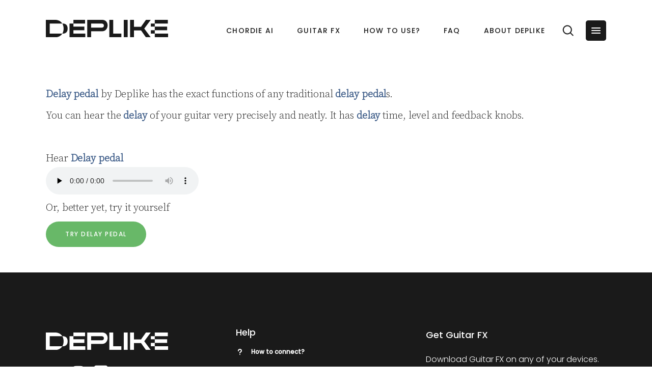

--- FILE ---
content_type: text/html; charset=UTF-8
request_url: https://blog.deplike.com/processors/delay/
body_size: 12645
content:
<!DOCTYPE html><html lang=en-US><head><style>img.lazy{min-height:1px}</style><meta name="google-site-verification" content="wLe90lorlaDWqbXIIy-5yGaUzCMlqi5jJiu4eZromLQ"><meta name="twitter:image" content="http://deplike.com/wp-content/uploads/2021/06/four-productsforwebsite.png"><meta property="og:image" content="http://deplike.com/wp-content/uploads/2021/06/four-productsforwebsite.png"><meta property="og:image:secure_url" content="http://deplike.com/wp-content/uploads/2021/06/four-productsforwebsite.png"><meta property="og:image:width" content="938"><meta property="og:image:height" content="784"><meta property="og:image:alt" content="guitar app"><meta property="og:url" content="https://blog.deplike.com/processors/delay/"><meta property="og:type" content="article"><meta property="og:title" content="Delay"><meta property="og:description" content="Delay pedal by Deplike has the exact functions of any traditional delay pedals. You can hear the delay of your guitar very precisely and neatly. It has delay time, level and feedback knobs.   &nbsp; Hear Delay pedal Or, better yet, [...]"><meta property="og:image" content="https://blog.deplike.com/wp-content/uploads/2018/12/delay.png"><meta charset="UTF-8"><link rel=profile href=http://gmpg.org/xfn/11><link rel=pingback href=https://blog.deplike.com/xmlrpc.php><meta name="viewport" content="width=device-width,initial-scale=1,user-scalable=yes"><title>Delay &#8211; Deplike &#8211; Guitar Amps &amp; FX Pedals</title><meta name='robots' content='max-image-preview:large'><link rel=dns-prefetch href=//fonts.googleapis.com><link href=https://fonts.gstatic.com crossorigin rel=preconnect><link rel=alternate type=application/rss+xml title="Deplike - Guitar Amps &amp; FX Pedals &raquo; Feed" href=https://blog.deplike.com/feed/><link rel=alternate type=application/rss+xml title="Deplike - Guitar Amps &amp; FX Pedals &raquo; Comments Feed" href=https://blog.deplike.com/comments/feed/><link rel=alternate type=application/rss+xml title="Deplike - Guitar Amps &amp; FX Pedals &raquo; Delay Comments Feed" href=https://blog.deplike.com/processors/delay/feed/><link rel=stylesheet href=https://blog.deplike.com/wp-content/cache/minify/bc1e1.css media=all><style id=classic-theme-styles-inline-css>.wp-block-button__link{color:#fff;background-color:#32373c;border-radius:9999px;box-shadow:none;text-decoration:none;padding:calc(.667em + 2px) calc(1.333em + 2px);font-size:1.125em}.wp-block-file__button{background:#32373c;color:#fff;text-decoration:none}</style><style id=global-styles-inline-css>body{--wp--preset--color--black:#000;--wp--preset--color--cyan-bluish-gray:#abb8c3;--wp--preset--color--white:#fff;--wp--preset--color--pale-pink:#f78da7;--wp--preset--color--vivid-red:#cf2e2e;--wp--preset--color--luminous-vivid-orange:#ff6900;--wp--preset--color--luminous-vivid-amber:#fcb900;--wp--preset--color--light-green-cyan:#7bdcb5;--wp--preset--color--vivid-green-cyan:#00d084;--wp--preset--color--pale-cyan-blue:#8ed1fc;--wp--preset--color--vivid-cyan-blue:#0693e3;--wp--preset--color--vivid-purple:#9b51e0;--wp--preset--gradient--vivid-cyan-blue-to-vivid-purple:linear-gradient(135deg,rgba(6,147,227,1) 0%,#9b51e0 100%);--wp--preset--gradient--light-green-cyan-to-vivid-green-cyan:linear-gradient(135deg,#7adcb4 0%,#00d082 100%);--wp--preset--gradient--luminous-vivid-amber-to-luminous-vivid-orange:linear-gradient(135deg,rgba(252,185,0,1) 0%,rgba(255,105,0,1) 100%);--wp--preset--gradient--luminous-vivid-orange-to-vivid-red:linear-gradient(135deg,rgba(255,105,0,1) 0%,#cf2e2e 100%);--wp--preset--gradient--very-light-gray-to-cyan-bluish-gray:linear-gradient(135deg,#eee 0%,#a9b8c3 100%);--wp--preset--gradient--cool-to-warm-spectrum:linear-gradient(135deg,#4aeadc 0%,#9778d1 20%,#cf2aba 40%,#ee2c82 60%,#fb6962 80%,#fef84c 100%);--wp--preset--gradient--blush-light-purple:linear-gradient(135deg,#ffceec 0%,#9896f0 100%);--wp--preset--gradient--blush-bordeaux:linear-gradient(135deg,#fecda5 0%,#fe2d2d 50%,#6b003e 100%);--wp--preset--gradient--luminous-dusk:linear-gradient(135deg,#ffcb70 0%,#c751c0 50%,#4158d0 100%);--wp--preset--gradient--pale-ocean:linear-gradient(135deg,#fff5cb 0%,#b6e3d4 50%,#33a7b5 100%);--wp--preset--gradient--electric-grass:linear-gradient(135deg,#caf880 0%,#71ce7e 100%);--wp--preset--gradient--midnight:linear-gradient(135deg,#020381 0%,#2874fc 100%);--wp--preset--font-size--small:13px;--wp--preset--font-size--medium:20px;--wp--preset--font-size--large:36px;--wp--preset--font-size--x-large:42px;--wp--preset--spacing--20:.44rem;--wp--preset--spacing--30:.67rem;--wp--preset--spacing--40:1rem;--wp--preset--spacing--50:1.5rem;--wp--preset--spacing--60:2.25rem;--wp--preset--spacing--70:3.38rem;--wp--preset--spacing--80:5.06rem;--wp--preset--shadow--natural:6px 6px 9px rgba(0,0,0,.2);--wp--preset--shadow--deep:12px 12px 50px rgba(0,0,0,.4);--wp--preset--shadow--sharp:6px 6px 0 rgba(0,0,0,.2);--wp--preset--shadow--outlined:6px 6px 0 -3px rgba(255,255,255,1) , 6px 6px rgba(0,0,0,1);--wp--preset--shadow--crisp:6px 6px 0 rgba(0,0,0,1)}:where(.is-layout-flex){gap:.5em}:where(.is-layout-grid){gap:.5em}body .is-layout-flow>.alignleft{float:left;margin-inline-start:0;margin-inline-end:2em}body .is-layout-flow>.alignright{float:right;margin-inline-start:2em;margin-inline-end:0}body .is-layout-flow>.aligncenter{margin-left:auto!important;margin-right:auto!important}body .is-layout-constrained>.alignleft{float:left;margin-inline-start:0;margin-inline-end:2em}body .is-layout-constrained>.alignright{float:right;margin-inline-start:2em;margin-inline-end:0}body .is-layout-constrained>.aligncenter{margin-left:auto!important;margin-right:auto!important}body .is-layout-constrained>:where(:not(.alignleft):not(.alignright):not(.alignfull)){max-width:var(--wp--style--global--content-size);margin-left:auto!important;margin-right:auto!important}body .is-layout-constrained>.alignwide{max-width:var(--wp--style--global--wide-size)}body .is-layout-flex{display:flex}body .is-layout-flex{flex-wrap:wrap;align-items:center}body .is-layout-flex>*{margin:0}body .is-layout-grid{display:grid}body .is-layout-grid>*{margin:0}:where(.wp-block-columns.is-layout-flex){gap:2em}:where(.wp-block-columns.is-layout-grid){gap:2em}:where(.wp-block-post-template.is-layout-flex){gap:1.25em}:where(.wp-block-post-template.is-layout-grid){gap:1.25em}.has-black-color{color:var(--wp--preset--color--black)!important}.has-cyan-bluish-gray-color{color:var(--wp--preset--color--cyan-bluish-gray)!important}.has-white-color{color:var(--wp--preset--color--white)!important}.has-pale-pink-color{color:var(--wp--preset--color--pale-pink)!important}.has-vivid-red-color{color:var(--wp--preset--color--vivid-red)!important}.has-luminous-vivid-orange-color{color:var(--wp--preset--color--luminous-vivid-orange)!important}.has-luminous-vivid-amber-color{color:var(--wp--preset--color--luminous-vivid-amber)!important}.has-light-green-cyan-color{color:var(--wp--preset--color--light-green-cyan)!important}.has-vivid-green-cyan-color{color:var(--wp--preset--color--vivid-green-cyan)!important}.has-pale-cyan-blue-color{color:var(--wp--preset--color--pale-cyan-blue)!important}.has-vivid-cyan-blue-color{color:var(--wp--preset--color--vivid-cyan-blue)!important}.has-vivid-purple-color{color:var(--wp--preset--color--vivid-purple)!important}.has-black-background-color{background-color:var(--wp--preset--color--black)!important}.has-cyan-bluish-gray-background-color{background-color:var(--wp--preset--color--cyan-bluish-gray)!important}.has-white-background-color{background-color:var(--wp--preset--color--white)!important}.has-pale-pink-background-color{background-color:var(--wp--preset--color--pale-pink)!important}.has-vivid-red-background-color{background-color:var(--wp--preset--color--vivid-red)!important}.has-luminous-vivid-orange-background-color{background-color:var(--wp--preset--color--luminous-vivid-orange)!important}.has-luminous-vivid-amber-background-color{background-color:var(--wp--preset--color--luminous-vivid-amber)!important}.has-light-green-cyan-background-color{background-color:var(--wp--preset--color--light-green-cyan)!important}.has-vivid-green-cyan-background-color{background-color:var(--wp--preset--color--vivid-green-cyan)!important}.has-pale-cyan-blue-background-color{background-color:var(--wp--preset--color--pale-cyan-blue)!important}.has-vivid-cyan-blue-background-color{background-color:var(--wp--preset--color--vivid-cyan-blue)!important}.has-vivid-purple-background-color{background-color:var(--wp--preset--color--vivid-purple)!important}.has-black-border-color{border-color:var(--wp--preset--color--black)!important}.has-cyan-bluish-gray-border-color{border-color:var(--wp--preset--color--cyan-bluish-gray)!important}.has-white-border-color{border-color:var(--wp--preset--color--white)!important}.has-pale-pink-border-color{border-color:var(--wp--preset--color--pale-pink)!important}.has-vivid-red-border-color{border-color:var(--wp--preset--color--vivid-red)!important}.has-luminous-vivid-orange-border-color{border-color:var(--wp--preset--color--luminous-vivid-orange)!important}.has-luminous-vivid-amber-border-color{border-color:var(--wp--preset--color--luminous-vivid-amber)!important}.has-light-green-cyan-border-color{border-color:var(--wp--preset--color--light-green-cyan)!important}.has-vivid-green-cyan-border-color{border-color:var(--wp--preset--color--vivid-green-cyan)!important}.has-pale-cyan-blue-border-color{border-color:var(--wp--preset--color--pale-cyan-blue)!important}.has-vivid-cyan-blue-border-color{border-color:var(--wp--preset--color--vivid-cyan-blue)!important}.has-vivid-purple-border-color{border-color:var(--wp--preset--color--vivid-purple)!important}.has-vivid-cyan-blue-to-vivid-purple-gradient-background{background:var(--wp--preset--gradient--vivid-cyan-blue-to-vivid-purple)!important}.has-light-green-cyan-to-vivid-green-cyan-gradient-background{background:var(--wp--preset--gradient--light-green-cyan-to-vivid-green-cyan)!important}.has-luminous-vivid-amber-to-luminous-vivid-orange-gradient-background{background:var(--wp--preset--gradient--luminous-vivid-amber-to-luminous-vivid-orange)!important}.has-luminous-vivid-orange-to-vivid-red-gradient-background{background:var(--wp--preset--gradient--luminous-vivid-orange-to-vivid-red)!important}.has-very-light-gray-to-cyan-bluish-gray-gradient-background{background:var(--wp--preset--gradient--very-light-gray-to-cyan-bluish-gray)!important}.has-cool-to-warm-spectrum-gradient-background{background:var(--wp--preset--gradient--cool-to-warm-spectrum)!important}.has-blush-light-purple-gradient-background{background:var(--wp--preset--gradient--blush-light-purple)!important}.has-blush-bordeaux-gradient-background{background:var(--wp--preset--gradient--blush-bordeaux)!important}.has-luminous-dusk-gradient-background{background:var(--wp--preset--gradient--luminous-dusk)!important}.has-pale-ocean-gradient-background{background:var(--wp--preset--gradient--pale-ocean)!important}.has-electric-grass-gradient-background{background:var(--wp--preset--gradient--electric-grass)!important}.has-midnight-gradient-background{background:var(--wp--preset--gradient--midnight)!important}.has-small-font-size{font-size:var(--wp--preset--font-size--small)!important}.has-medium-font-size{font-size:var(--wp--preset--font-size--medium)!important}.has-large-font-size{font-size:var(--wp--preset--font-size--large)!important}.has-x-large-font-size{font-size:var(--wp--preset--font-size--x-large)!important}.wp-block-navigation a:where(:not(.wp-element-button)){color:inherit}:where(.wp-block-post-template.is-layout-flex){gap:1.25em}:where(.wp-block-post-template.is-layout-grid){gap:1.25em}:where(.wp-block-columns.is-layout-flex){gap:2em}:where(.wp-block-columns.is-layout-grid){gap:2em}.wp-block-pullquote{font-size:1.5em;line-height:1.6}</style><style data-wpacu-inline-css-file=1>body .extendedwopts-show{display:none}body .widgetopts-hide_title .widget-title{display:none}body .extendedwopts-md-right{text-align:right}body .extendedwopts-md-left{text-align:left}body .extendedwopts-md-center{text-align:center}body .extendedwopts-md-justify{text-align:justify}@media screen and (min-width:1181px){body .extendedwopts-hide.extendedwopts-desktop{display:none!important}body .extendedwopts-show.extendedwopts-desktop{display:block}body .widget.clearfix-desktop{clear:both}}@media screen and (max-width:1024px) and (orientation:Portrait){body .extendedwopts-hide.extendedwopts-tablet{display:none!important}body .extendedwopts-show.extendedwopts-tablet{display:block}body .widget.clearfix-desktop{clear:none}body .widget.clearfix-tablet{clear:both}}@media screen and (max-width:1180px) and (orientation:landscape){body .extendedwopts-hide.extendedwopts-tablet{display:none!important}body .extendedwopts-show.extendedwopts-tablet{display:block}body .widget.clearfix-desktop{clear:none}body .widget.clearfix-tablet{clear:both}}@media screen and (max-width:767px) and (orientation:Portrait){body .extendedwopts-hide.extendedwopts-tablet:not(.extendedwopts-mobile){display:block!important}body .extendedwopts-show.extendedwopts-tablet:not(.extendedwopts-mobile){display:none!important}body .extendedwopts-hide.extendedwopts-mobile{display:none!important}body .extendedwopts-show.extendedwopts-mobile{display:block}body .widget.clearfix-desktop,body .widget.clearfix-tablet{clear:none}body .widget.clearfix-mobile{clear:both}}@media screen and (max-width:991px) and (orientation:landscape){body .extendedwopts-hide.extendedwopts-tablet:not(.extendedwopts-mobile){display:block!important}body .extendedwopts-show.extendedwopts-tablet:not(.extendedwopts-mobile){display:none!important}body .extendedwopts-hide.extendedwopts-mobile{display:none!important}body .extendedwopts-show.extendedwopts-mobile{display:block}body .widget.clearfix-desktop,body .widget.clearfix-tablet{clear:none}body .widget.clearfix-mobile{clear:both}}.panel-cell-style:after{content:"";display:block;clear:both;position:relative}</style><style id=dominant-color-styles-inline-css>img[data-dominant-color]:not(.has-transparency){background-color:var(--dominant-color)}</style><style data-wpacu-inline-css-file=1>@media only screen and (min-width:769px) and (max-width:1024px){h1{font-size:34px}h2{font-size:32px}h3{font-size:26px}h4{font-size:22px}h5{font-size:20px}h6{font-size:18px}}@media only screen and (min-width:681px) and (max-width:768px){h1{font-size:34px}h2{font-size:32px}h3{font-size:26px}h4{font-size:22px}h5{font-size:20px}h6{font-size:18px}body,p{font-size:18px;line-height:24px;letter-spacing:-.1px}}@media only screen and (max-width:680px){h1{font-size:32px}h2{font-size:30px}h3{font-size:24px}h4{font-size:20px}h5{font-size:18px}h6{font-size:16px}body,p{font-size:16px;line-height:22px;letter-spacing:-.1px}.error404 .mkdf-page-not-found .mkdf-404-title{font-size:32px}.error404 .mkdf-page-not-found .mkdf-404-text{font-size:18px}}</style><link rel=stylesheet id=foton-mikado-google-fonts-css href='https://fonts.googleapis.com/css?family=Poppins%3A300%2C500%7CNunito%3A300%2C500%7CNoto+Sans%3A300%2C500%7CSource+Serif+Pro%3A300%2C500&#038;subset=latin-ext&#038;ver=1.0.0' type=text/css media=all> <script id=seo-automated-link-building-js-extra>var seoAutomatedLinkBuilding={"ajaxUrl":"https:\/\/blog.deplike.com\/wp-admin\/admin-ajax.php"};</script> <script src=https://blog.deplike.com/wp-content/cache/minify/91c47.js></script> <link rel=https://api.w.org/ href=https://blog.deplike.com/wp-json/><link rel=alternate type=application/json href=https://blog.deplike.com/wp-json/wp/v2/pages/9125><link rel=EditURI type=application/rsd+xml title=RSD href=https://blog.deplike.com/xmlrpc.php?rsd><meta name="generator" content="WordPress 6.4.6"><link rel=canonical href=https://blog.deplike.com/processors/delay/><link rel=shortlink href='https://blog.deplike.com/?p=9125'><link rel=alternate type=application/json+oembed href="https://blog.deplike.com/wp-json/oembed/1.0/embed?url=https%3A%2F%2Fblog.deplike.com%2Fprocessors%2Fdelay%2F"><link rel=alternate type=text/xml+oembed href="https://blog.deplike.com/wp-json/oembed/1.0/embed?url=https%3A%2F%2Fblog.deplike.com%2Fprocessors%2Fdelay%2F&#038;format=xml"><meta name="facebook-domain-verification" content="ur8ewxstg35rfonkn3642g2hx7l694">
 <script>window.dataLayer=window.dataLayer||[]</script> <script>(function(w,d,s,l,i){w[l]=w[l]||[];w[l].push({'gtm.start':new Date().getTime(),event:'gtm.js'});var f=d.getElementsByTagName(s)[0],j=d.createElement(s),dl=l!='dataLayer'?'&l='+l:'';j.async=!0;j.src='https://www.googletagmanager.com/gtm.js?id='+i+dl;f.parentNode.insertBefore(j,f)})(window,document,'script','dataLayer','GTM-WSSDGS4')</script> <div id=banner><p id=banner-text>  <span class=banner-text-bold> <a id=banner-button class=banner-cta-button href></a></span></p></div> <script src="https://www.googleoptimize.com/optimize.js?id=OPT-WKKHCFV"></script> <meta name="google-site-verification" content="od1_wVZgTF_Br4iahhoq4zIFW4uvDOv1NFjnbEFENCM">
 <script>!function(w,d){if(!w.rdt){var p=w.rdt=function(){p.sendEvent?p.sendEvent.apply(p,arguments):p.callQueue.push(arguments)};p.callQueue=[];var t=d.createElement("script");t.src="https://www.redditstatic.com/ads/pixel.js",t.async=!0;var s=d.getElementsByTagName("script")[0];s.parentNode.insertBefore(t,s)}}(window,document);rdt('init','t2_v9aqfy73',{"optOut":!1,"useDecimalCurrencyValues":!0,"aaid":"<AAID-HERE>","email":"<EMAIL-HERE>","externalId":"<EXTERNAL-ID-HERE>","idfa":"<IDFA-HERE>"});rdt('track','PageVisit')</script>  <script>(function(h,o,t,j,a,r){h.hj=h.hj||function(){(h.hj.q=h.hj.q||[]).push(arguments)};h._hjSettings={hjid:3252219,hjsv:6};a=o.getElementsByTagName('head')[0];r=o.createElement('script');r.async=1;r.src=t+h._hjSettings.hjid+j+h._hjSettings.hjsv;a.appendChild(r)})(window,document,'https://static.hotjar.com/c/hotjar-','.js?sv=')</script><meta name="generator" content="Performance Lab 2.5.0; modules: images/dominant-color-images, images/webp-support, images/webp-uploads"><meta name="generator" content="Elementor 3.15.2; features: e_dom_optimization, e_optimized_assets_loading, e_optimized_css_loading, additional_custom_breakpoints; settings: css_print_method-external, google_font-enabled, font_display-auto"><style>.recentcomments
a{display:inline!important;padding:0!important;margin:0!important}</style><meta name="generator" content="Powered by WPBakery Page Builder - drag and drop page builder for WordPress.">
<!--[if lte IE 9]><link
rel=stylesheet type=text/css href=https://blog.deplike.com/wp-content/plugins/js_composer/assets/css/vc_lte_ie9.min.css media=screen><![endif]--><link rel=icon href=https://blog.deplike.com/wp-content/uploads/2022/07/cropped-favicon-32x32.png sizes=32x32><link rel=icon href=https://blog.deplike.com/wp-content/uploads/2022/07/cropped-favicon-192x192.png sizes=192x192><link rel=apple-touch-icon href=https://blog.deplike.com/wp-content/uploads/2022/07/cropped-favicon-180x180.png><meta name="msapplication-TileImage" content="https://blog.deplike.com/wp-content/uploads/2022/07/cropped-favicon-270x270.png"><style id=wp-custom-css>.pum-container.pum-responsive{width:30%!important;background-image:url(https://deplike.com/wp-content/uploads/2022/10/outside_playing_dark.jpg);background-size:cover;background-position:center;background-size:101% 101%}.wp-image-20826{margin:auto}#es_form_f3-n1 form{margin:auto}.widget,.widget.widget_text{margin-bottom:12px}#es_form_f3-n1>form>.gjs-row>div>div>input{background-color:#fff;color:#000;font-weight:700;border-radius:8px;padding-top:.8em;padding-bottom:.8em;padding-left:1em;padding-right:1em;min-width:220px;text-transform:unset;font-size:.8em}.mkdf-page-footer .mkdf-footer-top-holder .mkdf-footer-top-alignment-left>div{width:33%!important}.mkdf-page-header .mkdf-logo-area .mkdf-logo-wrapper a,.mkdf-page-header .mkdf-menu-area .mkdf-logo-wrapper a{height:auto!important;margin-top:25px}.mkdf-footer-bottom-holder{margin-bottom:2%}#cookie-law-info-bar{padding:0}#cookie_action_close_header{border-radius:16px}.three-box-section-i1{animation-delay:30ms}.three-box-section-i2{animation-delay:40ms}.three-box-section-i3{animation-delay:50ms}.page-id-931 .mkdf-content{background-position:center 150px}#banner{display:none}#banner{background:linear-gradient(to right,#39f 0%,#006 100%);position:fixed;width:100%;margin:0;color:#fff;z-index:1001;text-align:center;font-size:14px}#banner-text{padding:5px}.banner-text-bold{font-family:verdana;font-weight:900}#banner-button{margin-left:2%;margin-top:3px;text-decoration:none}.banner-cta-button{background-color:#fff;border-radius:16px;border:1px solid #fff;display:inline-block;cursor:pointer;color:#006;font-family:Arial;font-size:12px;font-weight:700;padding:1px 22px;text-decoration:none}#slide-3-layer-11 a{font-weight:bold!important}.mkdf-btt-wrapper{display:none!important}.presets-container{text-align:left}.preset{display:table;border-radius:1%;margin:auto;padding:1.5%;background-color:#333}.preset-item{display:inline-block;text-align:center;padding-bottom:30px}.preset-item-hashtags{color:#1da1f2}.preset-item-name{color:#cbcbcbcb;margin:0 0 10px 0}.preset-item-name a{color:#cbcbcbcb}.preset-item-image{margin-left:16px;margin-right:8px}.preset-item-image img{width:90%}.vc_custom_1582899523732{padding-top:0!important;padding-bottom:80px!important}.preset-description p{width:80%;text-align:left}.preset-item-icon img{height:60px;width:auto}.helpful{margin-top:13%;width:45%;float:right}.emaillist{display:flex}.emaillist>form>.gjs-row>div>div>input{background-color:#fff;color:#674d97;border:2px solid #674d97;font-weight:700;border-radius:8px;padding-top:.8em;padding-bottom:.8em;padding-left:1em;padding-right:1em;min-width:220px;text-transform:unset;font-size:.8em}.emaillist>form:last-child>div>div>div>input{background:gray;color:#fff;font-weight:700}a,p a{font-weight:700}.element-is-sticky{margin-top:12%!important}@media only screen and (min-width:1024px),all{.mkdf-grid-800 .mkdf-container-inner,.mkdf-grid-800 .mkdf-grid,.mkdf-grid-800 .mkdf-row-grid-section{width:1100px}}@media (min-width:320px) and (max-width:600px){.pum-container.pum-responsive{width:100%!important}#bottom-cta div span{display:none}}.sgpb-theme-1-content{box-shadow:none!important}.sgpb-main-html-content-wrapper p button{border:2px solid gray;cursor:pointer}.sgpb-main-html-content-wrapper p button:hover{color:#fff!important;background-color:#ff8a73!important;border:2px solid #fff!important}#bottom-cta{display:none;background-color:#343351;bottom:0;z-index:1000;width:100%;position:fixed;min-height:50px;color:#fff;text-align:center;margin-top:50px}#bottom-cta div{width:100%;margin:auto}#bottom-cta .bottom-cta-wrapper a{background-color:#5580ff!important;padding:2px 25px;color:#fff;margin:auto;text-transform:uppercase;border:none;font-size:12px}#bottom-cta .bottom-cta-wrapper span{font-weight:900}#bottom-cta-holder{display:none;height:40px}#mkdf-back-to-top{margin-bottom:3%!important}.mkdf-position-right-inner>.mkdf-button-widget>.mkdf-btn:hover{box-shadow:none!important}.mkdf-position-right-inner>.mkdf-button-widget>.mkdf-btn{font-weight:600;background-image:linear-gradient(45deg,rgba(250,67,180,1),rgba(124,8,238,1))}@media screen and (max-width:1024px){#bottom-cta{display:flex}#bottom-cta-holder{display:block}#cookie-law-info-again{box-shadow:none!important;background-color:transparent!important;color:#fff!important;font-weight:600}}@media screen and (max-width:600px){.widget.widget_media_image img{display:none}}.how-to-use-box div a img{min-height:150px;min-width:150px}.mkdf-widget-title{cursor:pointer}.mkdf-widget-title{font-size:20px;margin:0 0 10%!important;padding:0!important;line-height:0}.textwidget p a{font-size:14px}.textwidget p{font-size:14px}.mkdf-menu-area{z-index:101}.mkdf-sticky-header div div .mkdf-position-right .mkdf-position-right-inner .mkdf-button-widget .mkdf-btn-solid{background-image:none!important;background-color:#5580ff}#slide-3-layer-13{color:#d3d3d3!important}.home-page-dark-colored-links div p a{color:#fff}.home-page-dark-colored-links div p a:hover{color:#ff8a73}.home-store-cta{max-height:60px}#wpdevar_comment_1{margin-top:8%!important}.home-header-cta.mkdf-btn.mkdf-btn-solid{font-weight:900;font-size:13px;border:none}#mkdf-testimonials-12580 div .mkdf-testimonial-image img{height:130px!important}.ff-button-bar button{border-radius:3em;background-color:#5580ff;color:#fff;padding:0 10% 0 10%!important;font-weight:600;font-size:14px;border:none}.try-amp-button{background-image:none!important;background-color:#68b868!important}.category-cabinets .mkdf-post-content .mkdf-post-heading{text-align:center}input,select,textarea,.wp-block-button .wp-block-button__link,a.button,a.button:visited,button,html input[type="button"],input[type="reset"],input[type="submit"],.woocommerce #respond input#submit,.woocommerce a.button,.woocommerce button.button,.woocommerce input.button{border-radius:5px}.mkdf-breadcrumbs-type{display:none!important}.mkdf-page-header a img{margin-top:6%}.wp-button-blog-post-text{color:#fff}.wp-button-blog-post-text:hover{color:#fff;background-color:#2c5446}.wp-button-blog-post-text{background-color:#40685a}.wp-block-button-blog-post{border-radius:8px}.sidebar-class{margin-left:40px;margin-bottom:90px}.mkdf-sidebar-holder.mkdf-grid-col-3{margin-top:40px;margin-bottom:25px}</style><noscript><style>.wpb_animate_when_almost_visible{opacity:1}</style></noscript></head><body class="page-template-default page page-id-9125 page-child parent-pageid-8941 foton-core-1.0 mkdf-smooth-page-transitions mkdf-smooth-page-transitions-fadeout mkdf-grid-1100 mkdf-empty-google-api mkdf-wide-dropdown-menu-content-in-grid mkdf-no-behavior mkdf-dropdown-default mkdf-header-standard mkdf-menu-area-shadow-disable mkdf-menu-area-in-grid-shadow-disable mkdf-menu-area-border-disable mkdf-menu-area-in-grid-border-disable mkdf-logo-area-border-disable mkdf-logo-area-in-grid-border-disable mkdf-header-vertical-shadow-disable mkdf-header-vertical-border-disable mkdf-side-menu-slide-from-right mkdf-default-mobile-header mkdf-sticky-up-mobile-header wpb-js-composer js-comp-ver-5.5.2 vc_responsive mkdf-search-covers-header elementor-default elementor-kit-17089" itemscope itemtype=http://schema.org/WebPage> <script>!function(f,b,e,v,n,t,s){if(f.fbq)return;n=f.fbq=function(){n.callMethod?n.callMethod.apply(n,arguments):n.queue.push(arguments)};if(!f._fbq)f._fbq=n;n.push=n;n.loaded=!0;n.version='2.0';n.queue=[];t=b.createElement(e);t.async=!0;t.src=v;s=b.getElementsByTagName(e)[0];s.parentNode.insertBefore(t,s)}(window,document,'script','https://connect.facebook.net/en_US/fbevents.js');fbq('init','602929110972685');fbq('track','PageView')</script> <noscript>
<img class=lazy height=1 width=1 src="data:image/svg+xml,%3Csvg%20xmlns='http://www.w3.org/2000/svg'%20viewBox='0%200%201%201'%3E%3C/svg%3E" data-src="https://www.facebook.com/tr?id=602929110972685&ev=PageView
&noscript=1">
</noscript>
 <script>!function(f,b,e,v,n,t,s){if(f.fbq)return;n=f.fbq=function(){n.callMethod?n.callMethod.apply(n,arguments):n.queue.push(arguments)};if(!f._fbq)f._fbq=n;n.push=n;n.loaded=!0;n.version='2.0';n.queue=[];t=b.createElement(e);t.async=!0;t.src=v;s=b.getElementsByTagName(e)[0];s.parentNode.insertBefore(t,s)}(window,document,'script','https://connect.facebook.net/en_US/fbevents.js');fbq('init','1732179267098975');fbq('track','PageView')</script> <noscript>
<img class=lazy height=1 width=1 style=display:none src="data:image/svg+xml,%3Csvg%20xmlns='http://www.w3.org/2000/svg'%20viewBox='0%200%201%201'%3E%3C/svg%3E" data-src="https://www.facebook.com/tr?id=1732179267098975&ev=PageView&noscript=1">
</noscript> <script>!function(f,b,e,v,n,t,s){if(f.fbq)return;n=f.fbq=function(){n.callMethod?n.callMethod.apply(n,arguments):n.queue.push(arguments)};if(!f._fbq)f._fbq=n;n.push=n;n.loaded=!0;n.version='2.0';n.queue=[];t=b.createElement(e);t.async=!0;t.src=v;s=b.getElementsByTagName(e)[0];s.parentNode.insertBefore(t,s)}(window,document,'script','https://connect.facebook.net/en_US/fbevents.js');fbq('init','489486818990266');fbq('track','PageView')</script> <noscript>
<img class=lazy height=1 width=1 src="data:image/svg+xml,%3Csvg%20xmlns='http://www.w3.org/2000/svg'%20viewBox='0%200%201%201'%3E%3C/svg%3E" data-src="https://www.facebook.com/tr?id=489486818990266&ev=PageView
&noscript=1">
</noscript><section class=mkdf-side-menu>
<a class="mkdf-close-side-menu mkdf-close-side-menu-svg-path" href=#>
<svg xmlns=http://www.w3.org/2000/svg xmlns:xlink=http://www.w3.org/1999/xlink width=40 height=40 x=0px y=0px viewBox="0 0 40 40" style="enable-background:new 0 0 40 40;" xml:space=preserve><style>.st0{fill:#7AA0FF}</style><g>
<path class=st0 d="M35,0H5C2.2,0,0,2.2,0,5v30c0,2.8,2.2,5,5,5h30c2.8,0,5-2.2,5-5V5C40,2.2,37.8,0,35,0z M27.1,25.7l-1.4,1.4
L20,21.4l-5.7,5.7l-1.4-1.4l5.7-5.7l-5.7-5.7l1.4-1.4l5.7,5.7l5.7-5.7l1.4,1.4L21.4,20L27.1,25.7z"/>
</g>
</svg>	</a><div id=text-6 class="widget mkdf-sidearea widget_text"><div class=mkdf-widget-title-holder><h5 class="mkdf-widget-title">Get Guitar FX</h5></div><div class=textwidget><p>Download the easiest guitar setup on your mobile device now!</p><div style="margin-top: 36px;"></div><p><a href=https://get.deplike.com/appstore-website target=_blank rel=noopener><img decoding=async class="alignnone wp-image-9474 size-full lazy" src="data:image/svg+xml,%3Csvg%20xmlns='http://www.w3.org/2000/svg'%20viewBox='0%200%20140%2043'%3E%3C/svg%3E" data-src=https://deplike.com/wp-content/uploads/2018/12/app_store_button_dark.png alt width=140 height=43></a></p><p><a href=https://get.deplike.com/playstore-website target=_blank rel=noopener><img decoding=async class="alignnone wp-image-9435 size-full lazy" src="data:image/svg+xml,%3Csvg%20xmlns='http://www.w3.org/2000/svg'%20viewBox='0%200%20140%2043'%3E%3C/svg%3E" data-src=https://deplike.com/wp-content/uploads/2018/12/google_play_effect_pedals.png alt width=140 height=43></a></p></div></div><div class="widget mkdf-separator-widget"><div class="mkdf-separator-holder clearfix  mkdf-separator-center mkdf-separator-normal"><div class=mkdf-separator style="border-style: solid;border-bottom-width: 12px;margin-top: 0px;margin-bottom: 0px"></div></div></div><div id=text-7 class="widget mkdf-sidearea widget_text"><div class=mkdf-widget-title-holder><h5 class="mkdf-widget-title">Contact Info</h5></div><div class=textwidget><div style="margin-top: -31px;"></div></div></div><div class="widget mkdf-separator-widget"><div class="mkdf-separator-holder clearfix  mkdf-separator-center mkdf-separator-normal"><div class=mkdf-separator style="border-style: solid;border-bottom-width: 18px;margin-top: 0px;margin-bottom: 0px"></div></div></div><div class="widget mkdf-separator-widget"><div class="mkdf-separator-holder clearfix  mkdf-separator-center mkdf-separator-normal"><div class=mkdf-separator style="border-style: solid;border-bottom-width: 10px;margin-top: 0px;margin-bottom: 0px"></div></div></div><div class="widget mkdf-separator-widget"><div class="mkdf-separator-holder clearfix  mkdf-separator-center mkdf-separator-normal"><div class=mkdf-separator style="border-style: solid;border-bottom-width: 10px;margin-top: 0px;margin-bottom: 0px"></div></div></div>
<a class=mkdf-icon-widget-holder href=mailto:hello@deplike.com target=_self>
<span class="mkdf-icon-element icon_mail_alt" style="font-size: 16px"></span>		<span class="mkdf-icon-text " style="font-size: 16px;color: #716c80">hello@deplike.com</span>		</a><div class="widget mkdf-separator-widget"><div class="mkdf-separator-holder clearfix  mkdf-separator-center mkdf-separator-normal"><div class=mkdf-separator style="border-style: solid;border-bottom-width: 60px;margin-top: 0px;margin-bottom: 0px"></div></div></div><div class="widget mkdf-social-icons-group-widget mkdf-light-skin mkdf-circle-icons text-align-left"><div class=mkdf-widget-title-holder><h5 class="mkdf-widget-title">Follow Us</h5></div>		<a class="mkdf-social-icon-widget-holder mkdf-icon-has-hover" data-hover-color=#674d97 style="color: #1a1a1a;;font-size: 19px" href=https://twitter.com/deplikeapp target=_blank>
<span class="mkdf-social-icon-widget fab fa-twitter"></span>		</a>
<a class="mkdf-social-icon-widget-holder mkdf-icon-has-hover" data-hover-color=#674d97 style="color: #1a1a1a;;font-size: 19px" href=https://www.facebook.com/deplikesoft/ target=_blank>
<span class="mkdf-social-icon-widget fab fa-facebook-f"></span>		</a>
<a class="mkdf-social-icon-widget-holder mkdf-icon-has-hover" data-hover-color=#674d97 style="color: #1a1a1a;;font-size: 19px" href=https://www.youtube.com/deplike target=_blank>
<span class="mkdf-social-icon-widget fab fa-youtube"></span>		</a>
<a class="mkdf-social-icon-widget-holder mkdf-icon-has-hover" data-hover-color=#674d97 style="color: #1a1a1a;;font-size: 19px" href=https://www.instagram.com/deplike target=_blank>
<span class="mkdf-social-icon-widget fab fa-instagram"></span>		</a>
<a class="mkdf-social-icon-widget-holder mkdf-icon-has-hover" data-hover-color=#674d97 style="color: #1a1a1a;;font-size: 19px" href=https://discord.com/invite/whQASzY5D6 target=_blank>
<span class="mkdf-social-icon-widget fab fa-discord"></span>		</a>
<a class="mkdf-social-icon-widget-holder mkdf-icon-has-hover" data-hover-color=#674d97 style="color: #1a1a1a;;font-size: 19px" href=https://reddit.com/r/deplike target=_blank>
<span class="mkdf-social-icon-widget fab fa-reddit"></span>		</a></div></section><div class=mkdf-wrapper><div class=mkdf-wrapper-inner><header class=mkdf-page-header><div class="mkdf-menu-area mkdf-menu-right"><div class=mkdf-grid><div class=mkdf-vertical-align-containers><div class=mkdf-position-left><div class=mkdf-position-left-inner><div class=mkdf-logo-wrapper>
<a itemprop=url href=https://blog.deplike.com/ style="height: 17px;">
<img itemprop=image class="mkdf-normal-logo lazy" src="data:image/svg+xml,%3Csvg%20xmlns='http://www.w3.org/2000/svg'%20viewBox='0%200%201%201'%3E%3C/svg%3E" data-src=https://blog.deplike.com/wp-content/uploads/2022/06/Union.png alt=logo>
<img itemprop=image class="mkdf-dark-logo lazy" src="data:image/svg+xml,%3Csvg%20xmlns='http://www.w3.org/2000/svg'%20viewBox='0%200%201%201'%3E%3C/svg%3E" data-src=https://blog.deplike.com/wp-content/uploads/2022/06/Union.png alt="dark logo">		<img itemprop=image class="mkdf-light-logo lazy" src="data:image/svg+xml,%3Csvg%20xmlns='http://www.w3.org/2000/svg'%20viewBox='0%200%201%201'%3E%3C/svg%3E" data-src=https://blog.deplike.com/wp-content/uploads/2022/06/Union.png alt="light logo">		</a></div></div></div><div class=mkdf-position-right><div class=mkdf-position-right-inner><nav class="mkdf-main-menu mkdf-drop-down mkdf-default-nav"><ul id=menu-full-screen-menu class=clearfix><li id=nav-menu-item-21328 class="menu-item menu-item-type-custom menu-item-object-custom  narrow"><a href=https://deplike.com/chordie class><span class=item_outer><span class=item_text>Chordie AI</span></span></a></li>
<li id=nav-menu-item-21329 class="menu-item menu-item-type-custom menu-item-object-custom  narrow"><a href=https://deplike.com/guitar-fx class><span class=item_outer><span class=item_text>Guitar FX</span></span></a></li>
<li id=nav-menu-item-11978 class="menu-item menu-item-type-post_type menu-item-object-page menu-item-has-children  has_sub narrow"><a href=https://blog.deplike.com/how-to-use/ class><span class=item_outer><span class=item_text>How to use?</span><i class="mkdf-menu-arrow fa fa-angle-down"></i></span></a><div class=second><div class=inner><ul>
<li id=nav-menu-item-11979 class="menu-item menu-item-type-post_type menu-item-object-post "><a href=https://blog.deplike.com/how-to-connect/ class><span class=item_outer><span class=item_text>How to Connect?</span></span></a></li>
<li id=nav-menu-item-14725 class="menu-item menu-item-type-post_type menu-item-object-page "><a href=https://blog.deplike.com/find-a-retailer/ class><span class=item_outer><span class=item_text>Find a Retailer</span></span></a></li>
<li id=nav-menu-item-11980 class="menu-item menu-item-type-post_type menu-item-object-post "><a href=https://blog.deplike.com/suggested-audio-interfaces/ class><span class=item_outer><span class=item_text>Suggested Audio Interfaces</span></span></a></li></ul></div></div>
</li>
<li id=nav-menu-item-9185 class="menu-item menu-item-type-post_type menu-item-object-page  narrow"><a href=https://blog.deplike.com/faq/ class><span class=item_outer><span class=item_text>FAQ</span></span></a></li>
<li id=nav-menu-item-9184 class="menu-item menu-item-type-post_type menu-item-object-page  narrow"><a href=https://blog.deplike.com/about-us/ class><span class=item_outer><span class=item_text>About Deplike</span></span></a></li></ul></nav>
<a data-hover-color=#d9d9d9 style="color: #1a1a1a;" class="mkdf-search-opener mkdf-icon-has-hover mkdf-search-opener-svg-path" href=javascript:void(0)>
<span class=mkdf-search-opener-wrapper>
<svg xmlns=http://www.w3.org/2000/svg width=22 height=22 viewBox="0 0 22 21">
<defs><style>.search-1{fill:#58468c;fill-rule:evenodd}</style></defs>
<path class=search-1 d=M21.5,19.3h0l-4.669-4.667a9.007,9.007,0,1,0-1.389,1.388l4.67,4.669a0.991,0.991,0,0,0,.694.29,0.985,0.985,0,0,0,.98-0.984A0.978,0.978,0,0,0,21.5,19.3ZM16.838,9A7.033,7.033,0,1,1,9.8,1.967,7.043,7.043,0,0,1,16.838,9Z />
</svg>
</span>
</a>
<a class="mkdf-side-menu-button-opener mkdf-icon-has-hover mkdf-side-menu-button-opener-svg-path" data-hover-color=#674d97 href=javascript:void(0) style="color: #1a1a1a;">
<span class=mkdf-side-menu-icon>
<svg xmlns=http://www.w3.org/2000/svg xmlns:xlink=http://www.w3.org/1999/xlink width=40 height=40 x=0px y=0px viewBox="0 0 40 40" style="enable-background:new 0 0 40 40;" xml:space=preserve><style>.open-box{fill:#58468c}.mkdf-light-header:not(.mkdf-sticky-header-appear) .open-box{fill:#5580ff!important}.open-lines{fill:#fff!important}.mkdf-light-header .open-lines{fill:#fff!important}.mkdf-light-header .mkdf-page-header>div:not(.mkdf-sticky-header):not(.fixed) .mkdf-side-menu-button-opener:hover .open-box{fill:#ff8a73!important}</style><g>
<path class=open-box d=M35,40H5c-2.8,0-5-2.2-5-5V5c0-2.8,2.2-5,5-5h30c2.8,0,5,2.2,5,5v30C40,37.8,37.8,40,35,40z />
</g>
<path class=open-lines d=M28,21H12c-0.6,0-1-0.4-1-1v0c0-0.6,0.4-1,1-1h16c0.6,0,1,0.4,1,1v0C29,20.6,28.6,21,28,21z />
<path class=open-lines d=M28,16H12c-0.6,0-1-0.4-1-1v0c0-0.6,0.4-1,1-1h16c0.6,0,1,0.4,1,1v0C29,15.6,28.6,16,28,16z />
<path class=open-lines d=M28,26H12c-0.6,0-1-0.4-1-1v0c0-0.6,0.4-1,1-1h16c0.6,0,1,0.4,1,1v0C29,25.6,28.6,26,28,26z />
</svg>  </span>
</a></div></div></div></div></div><form action=https://blog.deplike.com/ class=mkdf-search-cover method=get><div class=mkdf-form-holder-outer><div class=mkdf-form-holder><div class=mkdf-form-holder-inner>
<span aria-hidden=true class="mkdf-icon-font-elegant icon_search" style="float:left; font-size: 20px;"></span>
<input type=text placeholder="Type your search..." name=s class=mkdf_search_field autocomplete=off>
<a class="mkdf-search-close mkdf-search-close-svg-path" href=#>
<svg xmlns=http://www.w3.org/2000/svg xmlns:xlink=http://www.w3.org/1999/xlink width=40 height=40 x=0px y=0px viewBox="0 0 40 40" style="enable-background:new 0 0 40 40;" xml:space=preserve><style>.st0{fill:#7AA0FF}</style><g>
<path class=st0 d="M35,0H5C2.2,0,0,2.2,0,5v30c0,2.8,2.2,5,5,5h30c2.8,0,5-2.2,5-5V5C40,2.2,37.8,0,35,0z M27.1,25.7l-1.4,1.4
L20,21.4l-5.7,5.7l-1.4-1.4l5.7-5.7l-5.7-5.7l1.4-1.4l5.7,5.7l5.7-5.7l1.4,1.4L21.4,20L27.1,25.7z"/>
</g>
</svg>
</a></div></div></div></form></header><header class=mkdf-mobile-header><div class=mkdf-mobile-header-inner><div class=mkdf-mobile-header-holder><div class=mkdf-grid><div class=mkdf-vertical-align-containers><div class=mkdf-vertical-align-containers><div class="mkdf-mobile-menu-opener mkdf-mobile-menu-opener-icon-pack">
<a href=javascript:void(0)>
<span class=mkdf-mobile-menu-icon>
<i class="mkdf-icon-font-awesome fa fa-bars "></i>		</span>
</a></div><div class=mkdf-position-center><div class=mkdf-position-center-inner><div class=mkdf-mobile-logo-wrapper>
<a itemprop=url href=https://blog.deplike.com/ style="height: 17px">
<img class=lazy itemprop=image src="data:image/svg+xml,%3Csvg%20xmlns='http://www.w3.org/2000/svg'%20viewBox='0%200%201%201'%3E%3C/svg%3E" data-src=https://blog.deplike.com/wp-content/uploads/2022/06/Union.png alt="Mobile Logo">
</a></div></div></div><div class=mkdf-position-right><div class=mkdf-position-right-inner></div></div></div></div></div></div><nav class=mkdf-mobile-nav><div class=mkdf-grid><ul id=menu-full-screen-menu-1 class><li id=mobile-menu-item-21328 class="menu-item menu-item-type-custom menu-item-object-custom "><a href=https://deplike.com/chordie class><span>Chordie AI</span></a></li>
<li id=mobile-menu-item-21329 class="menu-item menu-item-type-custom menu-item-object-custom "><a href=https://deplike.com/guitar-fx class><span>Guitar FX</span></a></li>
<li id=mobile-menu-item-11978 class="menu-item menu-item-type-post_type menu-item-object-page menu-item-has-children  has_sub"><a href=https://blog.deplike.com/how-to-use/ class><span>How to use?</span></a><span class=mobile_arrow><i class="mkdf-sub-arrow arrow_carrot-right"></i><i class=arrow_carrot-down></i></span><ul class=sub_menu>
<li id=mobile-menu-item-11979 class="menu-item menu-item-type-post_type menu-item-object-post "><a href=https://blog.deplike.com/how-to-connect/ class><span>How to Connect?</span></a></li>
<li id=mobile-menu-item-14725 class="menu-item menu-item-type-post_type menu-item-object-page "><a href=https://blog.deplike.com/find-a-retailer/ class><span>Find a Retailer</span></a></li>
<li id=mobile-menu-item-11980 class="menu-item menu-item-type-post_type menu-item-object-post "><a href=https://blog.deplike.com/suggested-audio-interfaces/ class><span>Suggested Audio Interfaces</span></a></li></ul>
</li>
<li id=mobile-menu-item-9185 class="menu-item menu-item-type-post_type menu-item-object-page "><a href=https://blog.deplike.com/faq/ class><span>FAQ</span></a></li>
<li id=mobile-menu-item-9184 class="menu-item menu-item-type-post_type menu-item-object-page "><a href=https://blog.deplike.com/about-us/ class><span>About Deplike</span></a></li></ul></div></nav></div><form action=https://blog.deplike.com/ class=mkdf-search-cover method=get><div class=mkdf-form-holder-outer><div class=mkdf-form-holder><div class=mkdf-form-holder-inner>
<span aria-hidden=true class="mkdf-icon-font-elegant icon_search" style="float:left; font-size: 20px;"></span>
<input type=text placeholder="Type your search..." name=s class=mkdf_search_field autocomplete=off>
<a class="mkdf-search-close mkdf-search-close-svg-path" href=#>
<svg xmlns=http://www.w3.org/2000/svg xmlns:xlink=http://www.w3.org/1999/xlink width=40 height=40 x=0px y=0px viewBox="0 0 40 40" style="enable-background:new 0 0 40 40;" xml:space=preserve><style>.st0{fill:#7AA0FF}</style><g>
<path class=st0 d="M35,0H5C2.2,0,0,2.2,0,5v30c0,2.8,2.2,5,5,5h30c2.8,0,5-2.2,5-5V5C40,2.2,37.8,0,35,0z M27.1,25.7l-1.4,1.4
L20,21.4l-5.7,5.7l-1.4-1.4l5.7-5.7l-5.7-5.7l1.4-1.4l5.7,5.7l5.7-5.7l1.4,1.4L21.4,20L27.1,25.7z"/>
</g>
</svg>
</a></div></div></div></form></header><a id=mkdf-back-to-top href=#>
<span class=mkdf-btt-wrapper>
<svg class=mkdf-btt-svg-top x=0px y=0px viewBox="0 0 40 40" style="enable-background:new 0 0 40 40;" xml:space=preserve>
<g class=mkdf-arrow>
<path d=M20,30L20,30c-0.6,0-1-0.4-1-1V13c0-0.6,0.4-1,1-1h0c0.6,0,1,0.4,1,1v16C21,29.6,20.6,30,20,30z />
<path d="M26.4,16.4l-5.7-5.7c-0.4-0.4-1-0.4-1.4,0l-5.7,5.7c-0.4,0.4-0.4,1,0,1.4c0.4,0.4,1,0.4,1.4,0l4.9-4.9l4.9,4.9   c0.4,0.4,1,0.4,1.4,0C26.8,17.4,26.8,16.8,26.4,16.4z"/>
</g>
</svg>
</span>
</a><div class=mkdf-content><div class=mkdf-content-inner><div class="mkdf-title-holder mkdf-breadcrumbs-type mkdf-title-va-window-top" style="height: 170px;background-color: #ffffff" data-height=170><div class=mkdf-title-wrapper><div class=mkdf-title-inner><div class=mkdf-grid><div itemprop=breadcrumb class="mkdf-breadcrumbs "><a itemprop=url href=https://blog.deplike.com/>Home</a><span class=mkdf-delimiter>&nbsp;.&nbsp;</span><a itemprop=url href=https://blog.deplike.com/processors/>Pedals</a><span class=mkdf-delimiter>&nbsp;.&nbsp;</span><span class=mkdf-current>Delay</span></div></div></div></div></div><div class="mkdf-container mkdf-default-page-template"><div class="mkdf-container-inner clearfix"><div class="mkdf-grid-row "><div class="mkdf-page-content-holder mkdf-grid-col-12"><p><span style="font-weight: 400;"><a href=https://deplike.com/processors/delay data-internallinksmanager029f6b8e52c=20 title=Delay target=_blank rel=noopener>Delay</a> <a href=https://deplike.com/processors data-internallinksmanager029f6b8e52c=2 title=Pedals target=_blank rel=noopener>pedal</a> by Deplike has the exact functions of any traditional <a href=https://deplike.com/processors/delay data-internallinksmanager029f6b8e52c=20 title=Delay target=_blank rel=noopener>delay</a> </span><a href=https://deplike.com/processors data-internallinksmanager029f6b8e52c=2 title=Pedals target=_blank rel=noopener>pedal</a><span style="font-weight: 400;">s.</span></p><p><span style="font-weight: 400;">You can hear the <a href=https://deplike.com/processors/delay data-internallinksmanager029f6b8e52c=20 title=Delay target=_blank rel=noopener>delay</a> of your guitar very precisely and neatly. It has <a href=https://deplike.com/processors/delay data-internallinksmanager029f6b8e52c=20 title=Delay target=_blank rel=noopener>delay</a> time, level and feedback knobs.  </span></p><p>&nbsp;</p><p>Hear <a href=https://deplike.com/processors/delay data-internallinksmanager029f6b8e52c=20 title=Delay target=_blank rel=noopener>Delay</a> <a href=https://deplike.com/processors data-internallinksmanager029f6b8e52c=2 title=Pedals target=_blank rel=noopener>pedal</a><br>
<audio src=https://deplike.com/wp-content/uploads/2020/06/Deplike-Delay.mp3 preload=none controls=controls></audio><br>
Or, better yet, try it yourself</p><p style="text-align: left;"><a itemprop=url href=https://get.deplike.com/JUSiDs4sH3 target=_blank style="background-color: #68B868" class="mkdf-btn mkdf-btn-large mkdf-btn-solid no-external-link">
<span class=mkdf-btn-text>Try Delay Pedal</span>
<i class="mkdf-icon-font-awesome  "></i></a></p></div></div></div></div></div></div><footer class="mkdf-page-footer  mkdf-footer-skin-light"><div class=mkdf-footer-top-holder><div class="mkdf-footer-top-inner mkdf-grid"><div class="mkdf-grid-row mkdf-footer-top-alignment-left"><div class="mkdf-column-content mkdf-grid-col-3"><div id=media_image-2 class="widget mkdf-footer-column-1 widget_media_image"><a href=https://deplike.com><img width=240 height=34 src="data:image/svg+xml,%3Csvg%20xmlns='http://www.w3.org/2000/svg'%20viewBox='0%200%20240%2034'%3E%3C/svg%3E" data-src=https://blog.deplike.com/wp-content/uploads/2022/06/Logo-2.png class="image wp-image-17286  attachment-full size-full lazy" alt="Deplike Logo - Small" style="max-width: 100%; height: auto;" decoding=async data-srcset="https://blog.deplike.com/wp-content/uploads/2022/06/Logo-2.png 240w, https://blog.deplike.com/wp-content/uploads/2022/06/Logo-2-150x21.png 150w, https://blog.deplike.com/wp-content/uploads/2022/06/Logo-2-80x11.png 80w" data-sizes="(max-width: 240px) 100vw, 240px"></a></div><div class="widget mkdf-social-icons-group-widget mkdf-light-skin text-align-left">		<a class="mkdf-social-icon-widget-holder mkdf-icon-has-hover" data-hover-color=#674d97 style="font-size: 28px;margin: 0 15px 0 0;" href=http://bit.ly/deplikeyt target=_blank>
<span class="mkdf-social-icon-widget fab fa-youtube"></span>		</a>
<a class="mkdf-social-icon-widget-holder mkdf-icon-has-hover" data-hover-color=#674d97 style="font-size: 28px;margin: 0 15px 0 0;" href=http://bit.ly/deplikeig target=_blank>
<span class="mkdf-social-icon-widget fab fa-instagram"></span>		</a>
<a class="mkdf-social-icon-widget-holder mkdf-icon-has-hover" data-hover-color=#674d97 style="font-size: 28px;margin: 0 15px 0 0;" href=https://discord.gg/PC7dCXeq target=_blank>
<span class="mkdf-social-icon-widget fab fa-discord"></span>		</a></div></div><div class="mkdf-column-content mkdf-grid-col-3"><div id=text-3 class="widget mkdf-footer-column-2 widget_text"><div class=mkdf-widget-title-holder><h5 class="mkdf-widget-title">Help</h5></div><div class=textwidget><div style="margin-top: -11px;"></div></div></div>
<a class="mkdf-icon-widget-holder mkdf-icon-has-hover" data-hover-color=#674d97 href=https://deplike.com/blog/3-easy-steps-to-use-your-android-phone-or-iphone-as-a-guitar-processor/ target=_blank>
<span class="mkdf-icon-element icon_question" style="font-size: 16px"></span>		<span class="mkdf-icon-text " style="font-size: 12px">How to connect?</span>		</a><div class="widget mkdf-separator-widget"><div class="mkdf-separator-holder clearfix  mkdf-separator-center mkdf-separator-normal"><div class=mkdf-separator style="border-style: solid;border-bottom-width: 10px;margin-top: 0px;margin-bottom: 0px"></div></div></div>
<a class="mkdf-icon-widget-holder mkdf-icon-has-hover" data-hover-color=#674d97 href=https://deplike.com/blog/what-causes-latency/ target=_blank>
<span class="mkdf-icon-element icon_headphones"></span>		<span class="mkdf-icon-text " style="font-size: 12px">How to avoid latency?</span>		</a><div class="widget mkdf-separator-widget"><div class="mkdf-separator-holder clearfix  mkdf-separator-center mkdf-separator-normal"><div class=mkdf-separator style="border-style: solid;border-bottom-width: 10px;margin-top: 0px;margin-bottom: 0px"></div></div></div>
<a class="mkdf-icon-widget-holder mkdf-icon-has-hover" data-hover-color=#674d97 href=https://deplike.com/blog/solved-the-sound-of-my-guitar-is-heard-delayed-using-my-phone/ target=_blank>
<span class="mkdf-icon-element icon_puzzle"></span>		<span class="mkdf-icon-text " style="font-size: 12px">Recommended interfaces</span>		</a><div class="widget mkdf-separator-widget"><div class="mkdf-separator-holder clearfix  mkdf-separator-center mkdf-separator-normal"><div class=mkdf-separator style="border-style: solid;border-bottom-width: 10px;margin-top: 0px;margin-bottom: 0px"></div></div></div>
<a class="mkdf-icon-widget-holder mkdf-icon-has-hover" data-hover-color=#674d97 href=https://deplike.com/blog/how-to-find-the-guitar-tones-of-famous-guitarists/ target=_blank>
<span class="mkdf-icon-element icon_search"></span>		<span class="mkdf-icon-text " style="font-size: 12px">Create and share presets</span>		</a></div><div class="mkdf-column-content mkdf-grid-col-3"><div class="widget mkdf-separator-widget"><div class="mkdf-separator-holder clearfix  mkdf-separator-center mkdf-separator-normal"><div class=mkdf-separator style="border-style: solid;border-bottom-width: 5px;margin-top: 0px;margin-bottom: 0px"></div></div></div><div id=text-31 class="widget mkdf-footer-column-3 widget_text"><div class=textwidget></div></div></div><div class="mkdf-column-content mkdf-grid-col-3"><div id=text-4 class="widget mkdf-footer-column-4 widget_text"><div class=mkdf-widget-title-holder><h5 class="mkdf-widget-title">Get Guitar FX</h5></div><div class=textwidget><div style="margin-top: 5px;">Download Guitar FX on any of your devices.</div><p><a href=https://apps.apple.com/us/app/deplike-guitar-effects-pedals/id1230500440 target=_blank rel=noopener><img decoding=async class="home-store-cta lazy" src="data:image/svg+xml,%3Csvg%20xmlns='http://www.w3.org/2000/svg'%20viewBox='0%200%20150%20150'%3E%3C/svg%3E" data-src=https://deplike.com/download-app-store/ alt="Download on the App Store" width=150></a></p><p><a href=https://get.deplike.com/download-for-mac-home target=_blank rel=noopener><img decoding=async class="home-store-cta lazy" src="data:image/svg+xml,%3Csvg%20xmlns='http://www.w3.org/2000/svg'%20viewBox='0%200%20150%20150'%3E%3C/svg%3E" data-src=https://deplike.com/wp-content/uploads/2021/05/macappstore.png alt="Get it on Google Play" width=150></a></p><p><a href="https://play.google.com/store/apps/details?id=com.deplike.andrig&amp;hl=en&amp;pcampaignid=pcampaignidMKT-Other-global-all-co-prtnr-py-PartBadge-Mar2515-1" target=_blank rel=noopener><img decoding=async class="home-store-cta lazy" src="data:image/svg+xml,%3Csvg%20xmlns='http://www.w3.org/2000/svg'%20viewBox='0%200%20150%20150'%3E%3C/svg%3E" data-src=https://deplike.com/download-google-play/ alt="Get it on Google Play" width=150></a></p><p><a href=https://get.deplike.com/download-windows-home-page target=_blank rel=noopener><img decoding=async class="home-store-cta lazy" src="data:image/svg+xml,%3Csvg%20xmlns='http://www.w3.org/2000/svg'%20viewBox='0%200%20150%20150'%3E%3C/svg%3E" data-src=https://deplike.com/wp-content/uploads/2021/05/download_on_windows.png alt="Get it on Google Play" width=150></a></p></div></div></div></div></div></div><div class=mkdf-footer-bottom-holder><div class="mkdf-footer-bottom-inner mkdf-grid"><div class="mkdf-grid-row "><div class=mkdf-grid-col-12><div id=text-5 class="widget mkdf-footer-bottom-column-1 widget_text"><div class=textwidget><div style="text-align: center; font-size: 14px;"><p><a href=https://deplike.com><strong>Copyrights 2022 ©</strong></a><strong><a href=https://deplike.com target=_blank rel=noopener> Deplike Software | </a><a href=https://deplike.com/privacy/ target=_blank rel=noopener>Privacy Policy</a> <a href=https://deplike.com/tos/ target=_blank rel=noopener>| Terms of Service</a></strong></p></div></div></div></div></div></div></div></footer></div></div>  <script>window.fbAsyncInit=function(){FB.init({appId:'784049705340209',xfbml:!0,version:'v5.0'});FB.AppEvents.logPageView()};(function(d,s,id){var js,fjs=d.getElementsByTagName(s)[0];if(d.getElementById(id)){return}js=d.createElement(s);js.id=id;js.src="https://connect.facebook.net/en_US/sdk.js";fjs.parentNode.insertBefore(js,fjs)}(document,'script','facebook-jssdk'))</script> <script>function facebookEventHandler(eventName){if(eventName){console.log('Event sent!');fbq('trackCustom',eventName)}}</script> <script>jQuery(document).ready(function(){let $header=jQuery('h1').first();let searchText="Beginner Guitar Lesson with Easy Chords";if($header.length&&$header.text().includes(searchText)){let songName=$header.text().split(searchText)[0].trim();let $linkContainer=jQuery('<div></div>').css({display:'flex',justifyContent:'center',alignItems:'center',marginTop:'20px',backgroundColor:'#f9f9f9',padding:'10px',boxShadow:'0 4px 8px rgba(0, 0, 0, 0.1)',opacity:0,position:'relative',transition:'transform 0.3s'});let $link=jQuery('<a></a>').attr('href','https://chords.deplike.com/search/'+encodeURIComponent(songName)).text('🎸 Play this song with easy chords! 🎵').css({fontSize:'1.5em',color:'#ff6600',textDecoration:'none',transition:'color 0.3s'}).hover(function(){jQuery(this).css('color','#cc5200')},function(){jQuery(this).css('color','#ff6600')});$linkContainer.append($link);$header.after($linkContainer);$linkContainer.animate({opacity:1},1000);setTimeout(function(){shakeElement($linkContainer)},1000);function shakeElement(element){const shakeDistance=5;const shakeTimes=3;const shakeDuration=100;for(let i=0;i<shakeTimes;i++){element.animate({left:-shakeDistance},shakeDuration).animate({left:shakeDistance},shakeDuration).animate({left:0},shakeDuration)}}$linkContainer.hover(function(){jQuery(this).css('transform','scale(1.1)')},function(){jQuery(this).css('transform','scale(1)')})}})</script><script id=mediaelement-js-extra>var _wpmejsSettings={"pluginPath":"\/wp-includes\/js\/mediaelement\/","classPrefix":"mejs-","stretching":"responsive","audioShortcodeLibrary":"mediaelement","videoShortcodeLibrary":"mediaelement"};</script> <script id=foton-mikado-modules-js-extra>var mkdfGlobalVars={"vars":{"mkdfAddForAdminBar":0,"mkdfElementAppearAmount":-100,"mkdfAjaxUrl":"https:\/\/blog.deplike.com\/wp-admin\/admin-ajax.php","mkdfStickyHeaderHeight":0,"mkdfStickyHeaderTransparencyHeight":70,"mkdfTopBarHeight":0,"mkdfLogoAreaHeight":0,"mkdfMenuAreaHeight":120,"mkdfMobileHeaderHeight":70}};var mkdfPerPageVars={"vars":{"mkdfMobileHeaderHeight":70,"mkdfStickyScrollAmount":0,"mkdfHeaderTransparencyHeight":120,"mkdfHeaderVerticalWidth":0}};</script> <script src=https://blog.deplike.com/wp-content/cache/minify/f77e9.js></script> <script>window.w3tc_lazyload=1,window.lazyLoadOptions={elements_selector:".lazy",callback_loaded:function(t){var e;try{e=new CustomEvent("w3tc_lazyload_loaded",{detail:{e:t}})}catch(a){(e=document.createEvent("CustomEvent")).initCustomEvent("w3tc_lazyload_loaded",!1,!1,{e:t})}window.dispatchEvent(e)}}</script><script async src=https://blog.deplike.com/wp-content/cache/minify/1615d.js></script> </body></html>